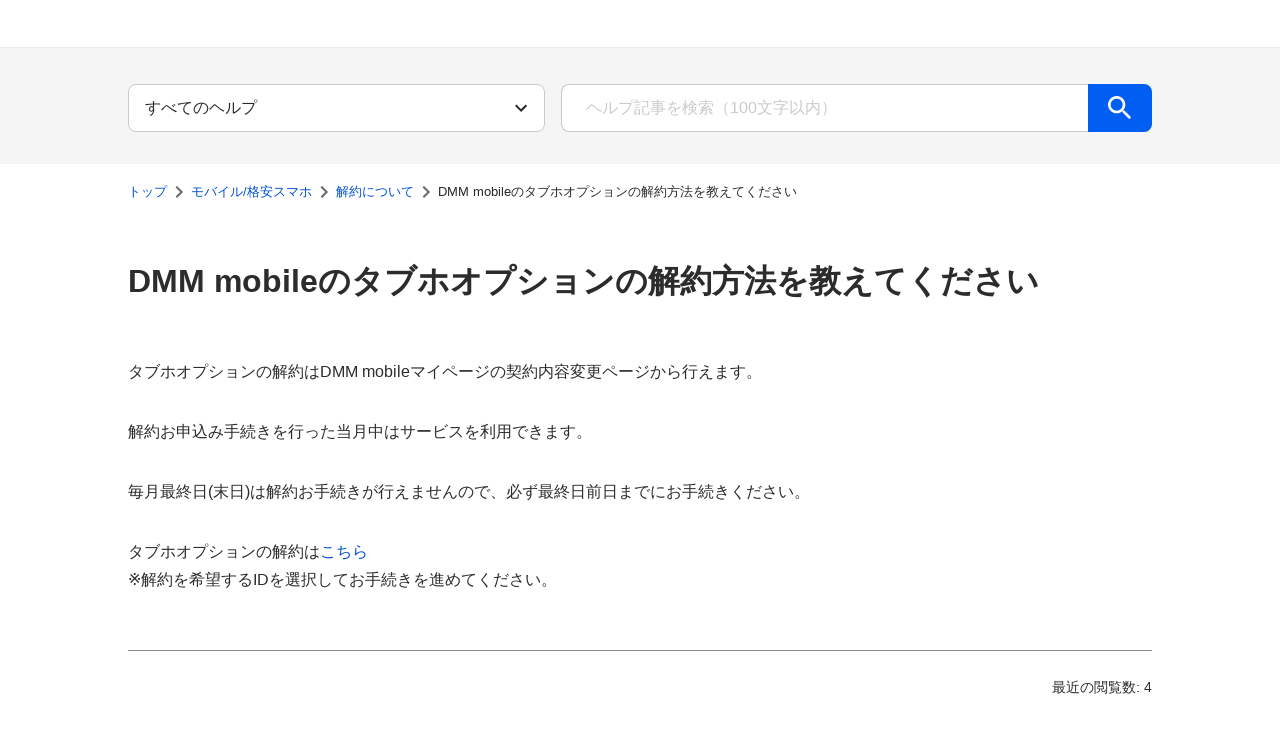

--- FILE ---
content_type: application/javascript; charset=UTF-8
request_url: https://support.dmm.com/_next/static/chunks/pages/%5Bcategory%5D/article/%5BarticleId%5D-c1323b43d00f25f5.js
body_size: 2874
content:
(self.webpackChunk_N_E=self.webpackChunk_N_E||[]).push([[239],{56332:function(t,e,r){"use strict";r.r(e),r.d(e,{__N_SSP:function(){return V},default:function(){return F}});var n=r(95235),c=r(59966),i=r(50706),a=r(28165),o=r(52829),s=r(60964),u=r(60331),l=r(52903),p=function(t){var e=t.content,r=t.className,n=(0,u.j)(e).sanitizedHtml;return(0,l.tZ)("div",{className:r,css:s.D1,children:(0,l.tZ)("div",{className:"help-root",dangerouslySetInnerHTML:{__html:n}})})},d=r(98142),f=r(75854);function g(t,e){var r=Object.keys(t);if(Object.getOwnPropertySymbols){var n=Object.getOwnPropertySymbols(t);e&&(n=n.filter(function(e){return Object.getOwnPropertyDescriptor(t,e).enumerable})),r.push.apply(r,n)}return r}var m=function(t){return(0,a.iv)({paddingTop:t.turtle.spacing.medium["5"],paddingBottom:t.turtle.spacing.medium["5"],borderBottom:"solid 1px ".concat(t.turtle.palette.dividerColor.divider)},"","")},y={name:"1flj9lk",styles:"text-align:left"},h=function(t){return(0,a.iv)({display:"flex",marginTop:t.turtle.spacing.medium["1"]},"","")},b=function(t){return(0,a.iv)(function(t){for(var e=1;e<arguments.length;e++){var r=null!=arguments[e]?arguments[e]:{};e%2?g(Object(r),!0).forEach(function(e){(0,n.Z)(t,e,r[e])}):Object.getOwnPropertyDescriptors?Object.defineProperties(t,Object.getOwnPropertyDescriptors(r)):g(Object(r)).forEach(function(e){Object.defineProperty(t,e,Object.getOwnPropertyDescriptor(r,e))})}return t}({marginTop:t.turtle.spacing.medium["1"],textAlign:"right",color:t.turtle.palette.onSurfaceColor.highEmphasis},t.turtle.typography.body2),"","")},v=function(t){var e=t.question,r=t.answer,n=t.categoryPathname,c=t.subcategoryId,i=t.subcategoryName,a=t.className,s=t.viewCount,u=(0,o.$)().t;return(0,l.BX)("article",{className:a,children:[(0,l.tZ)(d.V,{css:y,title:e}),(0,l.tZ)(p,{css:m,content:r}),(0,l.BX)("div",{css:b,children:["最近の閲覧数: ",null==s?void 0:s.toLocaleString()]}),(0,l.tZ)("div",{css:h,children:(0,l.tZ)(f.h,{href:"/".concat(n,"/subcategory/").concat(c),label:u("toSubcategoryHelp",{subcategoryName:i}),showLeftArrow:!0})})]})},O=r(20406),w=r(82841),j=r.n(w),Z=r(5632),P=r(2784),x=r(82),C=r(76091),k=r(1909),N=function(t){var e,r=(0,P.useState)(!1),n=r[0],c=r[1],i=(0,Z.useRouter)();(0,P.useEffect)(function(){c(!1)},[i.asPath]);var a=(0,P.useCallback)((e=(0,O.Z)(j().mark(function e(r){var i,a,o;return j().wrap(function(e){for(;;)switch(e.prev=e.next){case 0:if(!n){e.next=2;break}return e.abrupt("return");case 2:var s;if(c(!0),s=window.location.host,!/^preview\..*support.dmm\.(co\.jp|com)$/.test(s)){e.next=5;break}return e.abrupt("return");case 5:return i=C._.shirousagi.article.surveys(t.category.pathname,t.id),a={headers:{Accept:"application/json","Content-Type":"application/json"}},o={version:t.currentVersion,lang:k.Z.language,isUseful:r},e.prev=8,e.next=11,x._.post(i,o,a);case 11:e.next=16;break;case 13:return e.prev=13,e.t0=e.catch(8),e.abrupt("return");case 16:case"end":return e.stop()}},e,null,[[8,13]])})),function(t){return e.apply(this,arguments)}),[t,n]);return{isSubmitted:n,handleClickYes:(0,P.useCallback)(function(t){t.preventDefault(),a(!0)},[a]),handleClickNo:(0,P.useCallback)(function(t){t.preventDefault(),a(!1)},[a])}},S=function(t){return(0,a.iv)({padding:"".concat(t.turtle.spacing.medium["2"]," ").concat(t.turtle.spacing.medium["1"]),background:t.turtle.palette.surfaceColor.tertiarySurface,position:"relative"},"","")},_=function(t){return(0,a.iv)({background:t.turtle.palette.surfaceColor.tertiarySurface,display:"flex",justifyContent:"center",alignItems:"center",position:"absolute",top:0,right:0,bottom:0,left:0},"","")},T=function(t){return(0,a.iv)("text-align:center;",t.turtle.typography.body2,"","")},D=function(t){return(0,a.iv)("width:100%;text-align:center;",t.turtle.typography.body1,"","")},E=function(t){return(0,a.iv)({display:"flex",justifyContent:"center",flexWrap:"wrap",columnGap:t.turtle.spacing.medium["2"],rowGap:t.turtle.spacing.medium["1"],border:0,padding:0,paddingTop:t.turtle.spacing.medium["1"],marginTop:t.turtle.spacing.small["4"]},"","")},B={name:"3ivgcc",styles:"width:145px"},X=function(t){var e=t.article,r=t.className,n=(0,o.$)().t,c=N(e),a=c.isSubmitted,s=c.handleClickYes,u=c.handleClickNo;return(0,l.tZ)("section",{className:r,children:(0,l.tZ)(i.T5,{children:(0,l.tZ)(i.P4,{xxs:12,sm:10,md:8,lg:6,children:(0,l.BX)("div",{css:S,children:[(0,l.BX)("form",{children:[(0,l.tZ)("p",{css:T,children:n("surveyNote")}),(0,l.BX)("fieldset",{css:E,children:[(0,l.tZ)("legend",{css:D,children:n("surveyLegend")}),(0,l.tZ)(i.zx,{css:B,color:"secondary",type:"button",size:"large",label:n("yes"),htmlType:"submit","data-useful":!0,onClick:s,disabled:a}),(0,l.tZ)(i.zx,{css:B,color:"secondary",size:"large",type:"button",label:n("no"),htmlType:"submit","data-useful":!1,onClick:u,disabled:a})]})]}),a&&(0,l.tZ)("div",{css:_,children:(0,l.tZ)("p",{children:n("surveySubmitMessage")})})]})})})})},A=r(70123),z=r(97270),H=r(7019),I=r(13997),L=r(42609),$=r(67572),q=r(97429),M=function(t){return(0,a.iv)({marginTop:t.turtle.spacing.medium["5"]},"","")},Y=function(t){return(0,a.iv)({marginBottom:t.turtle.spacing.medium["5"]},"","")},G=function(t){var e=t.article,r=t.isLogin,n=t.relatedArticles,c=t.categoryContacts,a=(0,o.$)().t;return(0,l.BX)(l.HY,{children:[(0,l.BX)(i.T5,{flexDirection:"column",alignItems:"center",children:[(0,l.tZ)(i.P4,{xxs:12,width:"100%",children:(0,l.tZ)($.l,{pathname:e.category.pathname,css:Y,pageName:"article"})}),(0,l.BX)(i.P4,{xxs:12,lg:10,xl:8,width:"100%",children:[(0,l.tZ)(v,{question:e.question||"",answer:e.answer||"",categoryPathname:e.category.pathname,subcategoryId:e.subcategory.id,subcategoryName:e.subcategory.name,viewCount:e.viewCount}),(0,l.tZ)(X,{css:M,article:e}),n.length>0&&(0,l.tZ)(L.Z,{css:M,articles:n,title:a("relatedFAQTitle")}),c.length>0&&(0,l.tZ)(H.K,{css:M,isLogin:r,categoryPathname:e.category.pathname,categoryContacts:c,trackingReferrerType:q.nt.ArticleContact})]}),(0,l.tZ)(i.P4,{xxs:12,sm:4,lg:2,width:"100%",children:(0,l.tZ)(I.D,{css:M})}),(0,l.tZ)(i.P4,{xxs:12,width:"100%",children:(0,l.tZ)(z.N,{})})]}),(0,l.tZ)(A._,{pathname:e.category.pathname})]})};function R(t,e){var r=Object.keys(t);if(Object.getOwnPropertySymbols){var n=Object.getOwnPropertySymbols(t);e&&(n=n.filter(function(e){return Object.getOwnPropertyDescriptor(t,e).enumerable})),r.push.apply(r,n)}return r}var V=!0,F=(0,c.withSuperJSONPage)(function(t){return(0,l.tZ)(G,function(t){for(var e=1;e<arguments.length;e++){var r=null!=arguments[e]?arguments[e]:{};e%2?R(Object(r),!0).forEach(function(e){(0,n.Z)(t,e,r[e])}):Object.getOwnPropertyDescriptors?Object.defineProperties(t,Object.getOwnPropertyDescriptors(r)):R(Object(r)).forEach(function(e){Object.defineProperty(t,e,Object.getOwnPropertyDescriptor(r,e))})}return t}({},t))})},42609:function(t,e,r){"use strict";r.d(e,{Z:function(){return l}});var n=r(28165),c=r(52829),i=r(4918),a=r(52903),o=function(t){var e=t.articles;return(0,a.tZ)(a.HY,{children:e.map(function(t){return(0,a.tZ)(i.z,{href:"/".concat(t.category.pathname,"/article/").concat(t.id),label:t.question||"",showCategoryName:!1},t.id)})})},s=r(51096),u=function(t){return(0,n.iv)({background:t.turtle.palette.surfaceColor.primarySurface},"","")},l=function(t){var e=t.articles,r=t.className,n=t.title,i=(0,c.$)().t;return(0,a.BX)("section",{css:u,className:r,children:[(0,a.tZ)(s.X,{text:n||i("faqSectionTitle")}),(0,a.tZ)(o,{articles:e})]})}},60331:function(t,e,r){"use strict";r.d(e,{j:function(){return l}});var n=r(95235),c=r(52746),i=r(2784),a=r(24330),o=r.n(a);function s(t,e){var r=Object.keys(t);if(Object.getOwnPropertySymbols){var n=Object.getOwnPropertySymbols(t);e&&(n=n.filter(function(e){return Object.getOwnPropertyDescriptor(t,e).enumerable})),r.push.apply(r,n)}return r}function u(t){for(var e=1;e<arguments.length;e++){var r=null!=arguments[e]?arguments[e]:{};e%2?s(Object(r),!0).forEach(function(e){(0,n.Z)(t,e,r[e])}):Object.getOwnPropertyDescriptors?Object.defineProperties(t,Object.getOwnPropertyDescriptors(r)):s(Object(r)).forEach(function(e){Object.defineProperty(t,e,Object.getOwnPropertyDescriptor(r,e))})}return t}var l=function(t){var e=(0,i.useMemo)(function(){return t.replace(/^<p><\/p>$/,"")},[t]);return{sanitizedHtml:(0,i.useMemo)(function(){return o()(e,{allowedTags:[].concat((0,c.Z)(o().defaults.allowedTags),["img","summary","details"]),allowedAttributes:u(u({},o().defaults.allowedAttributes),{},{"*":["class","id"]}),allowedSchemes:["http","https","dmmplayer","mailto"]})},[e])}}},27838:function(t,e,r){(window.__NEXT_P=window.__NEXT_P||[]).push(["/[category]/article/[articleId]",function(){return r(56332)}])},70764:function(){},45158:function(){},58635:function(){},30139:function(){}},function(t){t.O(0,[966,577,330,996,36,187,888,774,179],function(){return t(t.s=27838)}),_N_E=t.O()}]);